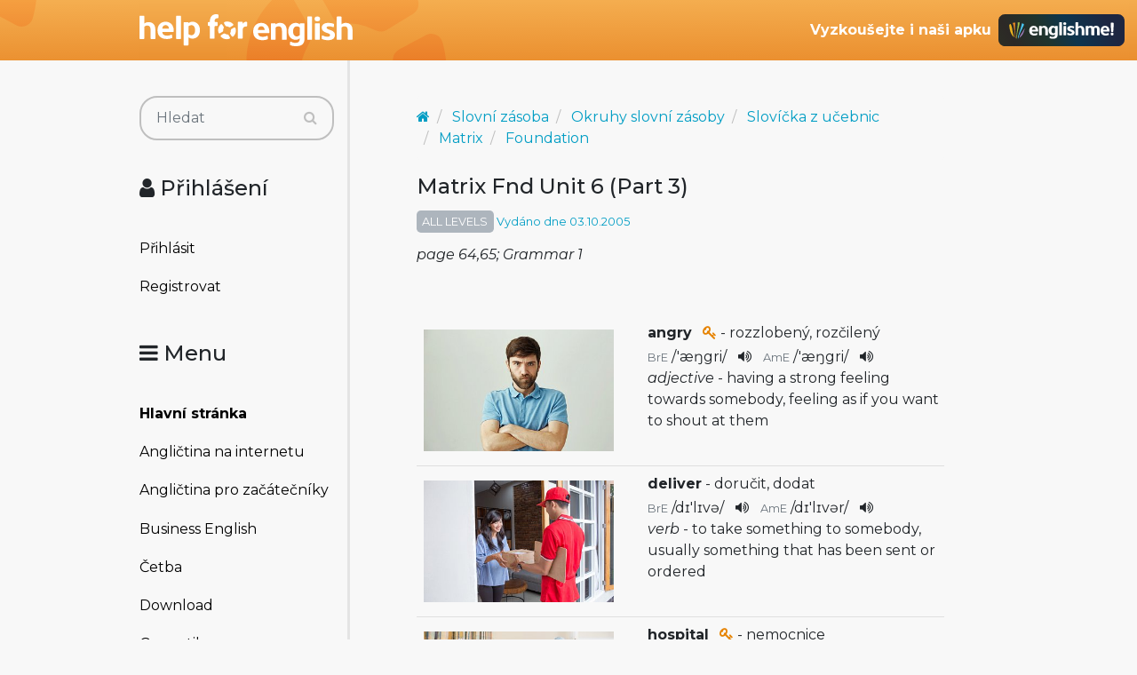

--- FILE ---
content_type: text/html; charset=utf-8
request_url: https://www.helpforenglish.cz/article/2007123040-matrix-fnd-unit-6-part-3
body_size: 7870
content:
<!DOCTYPE html>
<html>
<head>
    <meta http-equiv="Content-Type" content="text/html; charset=utf-8">
    <meta name="description"
          content="">
    <meta name="keywords"
          content=" angličtina, English, esl, efl, elt, gramatika, testy, výslovnost, slovní zásoba, recenze, tipy, pro učitele, zábava, zjednodušená četba">
    <meta name="viewport" content="width=device-width, initial-scale=1.0">
    <title>Matrix Fnd Unit 6 (Part 3) - Help for English - Angličtina na internetu zdarma</title>
    <link rel="alternate" type="application/rss+xml" title="RSS kanál novinek na webu" href="/rss">

    <link rel="shortcut icon" href="/images/english/icon-32.ico" type="image/x-icon" sizes="32x32">
    <link rel="shortcut icon" href="/images/english/icon-192.png" type="image/png" sizes='192x192'>
    <link rel="shortcut icon" href="/images/english/icon-180.png" type="image/png" sizes='180x180'>
    <link rel="shortcut icon" href="/images/english/icon-512.png" type="image/png" sizes='512x512'>
    <link rel="apple-touch-icon" href="/images/english/icon-180.png">
    <link rel="icon" href="/images/english/icon.svg" type="image/svg+xml">

    <link rel="preconnect" href="https://fonts.googleapis.com">
    <link rel="preconnect" href="https://fonts.gstatic.com" crossorigin>
    <link href="https://fonts.googleapis.com/css2?family=Montserrat:ital,wght@0,100..900;1,100..900&display=swap" rel="stylesheet">



<!-- Structured data -->
<script type="application/ld+json">
{
  "@context": "http://schema.org",
  "@type": "Organization",
  "name": "Help for English - Angličtina na internetu zdarma"
  "url": "https://www.helpforenglish.cz/",
  "sameAs": [
    "https://www.facebook.com/helpforenglish",
    "https://twitter.com/HelpForEnglish"
  ]
}

</script>
        <meta property="og:title" content="Matrix Fnd Unit 6 (Part 3)">
    <meta property="og:site_name" content="Help for English - Angličtina na internetu zdarma">
    <meta property="og:image" content="
		https://www.helpforenglish.cz/images/topic/wdl.gif
">
    <meta property="og:description" content="
page 64,65; Grammar 1

">


    

<!-- Google Tag Manager -->
<script>
    (function(w,d,s,l,i){ w[l]=w[l]||[];w[l].push({'gtm.start':
            new Date().getTime(),event:'gtm.js'});
            var f=d.getElementsByTagName(s)[0],j=d.createElement(s),dl=l!='dataLayer'?'&l='+l:'';
            j.async=true;j.src='https://www.googletagmanager.com/gtm.js?id='+i+dl;
            f.parentNode.insertBefore(j,f);
    })(window,document,'script','dataLayer',"GTM-C2NG");

</script>
<!-- End Google Tag Manager -->
<link rel="stylesheet" type="text/css" href="/webtemp/cssloader-e54cd3d4d518-index.css?1763209879">
</head>

<body
        data-user-pronunciation-variety="br"
>

<div style="clear: both"></div>
<header style="overflow: no-display;">

    <div class="container d-flex justify-content-between h-100">
        <a href="/">
            <span class="logo"></span>
        </a>

        <button class="btn btn-primary d-md-none float-right" id="btn-menu">
            <i class="fa fa-bars"></i> Menu
        </button>

        <a href="https://www.englishme.cz/?utm_source=helpforenglish&utm_medium=banner&utm_campaign=hfe_minibanner" class="em-logo align-items-center d-none d-md-flex">
            <div class="pr-2 d-none d-xl-block">Vyzkoušejte i naši apku</div>
            <div class="em-logo-2"></div>
        </a>

    </div>

</header>

<div class="container container-main">

    <div class="row row-main">

        <div class="col-md-3 col-menu d-none d-md-block d-print-none" id="collapseExample">

            <div class="englishme-header-info">
                <a href="https://www.englishme.cz/?utm_source=helpforenglish&utm_medium=banner&utm_campaign=hfe_minibanner"
                   title="Aplikace pro výuku angličtiny od autorů Help for English!">
                    <img src="/files/3-banner-englishme.png" alt="EnglishMe.cz">
                </a>
            </div>

            <form class="search" action="/article/2007123040-matrix-fnd-unit-6-part-3" method="post" id="frm-searchForm">
                <div class="input-group">
                    <input type="text" class="form-control" name="search" size="10" tabindex="1" placeholder="Hledat" id="frm-searchForm-search">
                    <span class="input-group-append">
                        <button type="submit" name="save" class="btn btn-primary" value="Vyhledat">
                            <i class="fa fa-search"></i>
                        </button>
                    </span>
                </div>


<input type="hidden" name="_do" value="searchForm-submit"><!--[if IE]><input type=IEbug disabled style="display:none"><![endif]-->
            </form>


    <h4><i class="fa fa-user"></i> Přihlášení</h4>
    <ul class="nav flex-column">
        <li class="nav-item"><a href="/sign/in" class="nav-link">Přihlásit</a></li>
        <li class="nav-item"><a href="/user/registration" class="nav-link">Registrovat</a></li>
    </ul>

            <h4><i class="fa fa-bars"></i> Menu</h4>
            <ul class="nav flex-column">
                <li class="nav-item">
                    <a class="nav-link" href="/">
                        <strong>Hlavní stránka</strong>
                    </a>
                </li>
                    <li class="nav-item">
                        <a class="nav-link" href="/anglictina-na-internetu">Angličtina na internetu</a>
                    </li>
                    <li class="nav-item">
                        <a class="nav-link" href="/anglictina-pro-zacatecniky">Angličtina pro začátečníky</a>
                    </li>
                    <li class="nav-item">
                        <a class="nav-link" href="/business-english">Business English</a>
                    </li>
                    <li class="nav-item">
                        <a class="nav-link" href="/cetba">Četba</a>
                    </li>
                    <li class="nav-item">
                        <a class="nav-link" href="/download">Download</a>
                    </li>
                    <li class="nav-item">
                        <a class="nav-link" href="/gramatika">Gramatika</a>
                    </li>
                    <li class="nav-item">
                        <a class="nav-link" href="/christmas">Christmas</a>
                    </li>
                    <li class="nav-item">
                        <a class="nav-link" href="/informace-a-ruzne">Informace a různé</a>
                    </li>
                    <li class="nav-item">
                        <a class="nav-link" href="/mluveni">Mluvení</a>
                    </li>
                    <li class="nav-item">
                        <a class="nav-link" href="/psani">Psaní</a>
                    </li>
                    <li class="nav-item">
                        <a class="nav-link" href="/realie">Reálie</a>
                    </li>
                    <li class="nav-item">
                        <a class="nav-link" href="/recenze">Recenze</a>
                    </li>
                    <li class="nav-item">
                        <a class="nav-link" href="/slovni-zasoba">Slovní zásoba</a>
                    </li>
                    <li class="nav-item">
                        <a class="nav-link" href="/slovnik">Slovník</a>
                    </li>
                    <li class="nav-item">
                        <a class="nav-link" href="/testy">Testy</a>
                    </li>
                    <li class="nav-item">
                        <a class="nav-link" href="/tipy-a-triky">Tipy a Triky</a>
                    </li>
                    <li class="nav-item">
                        <a class="nav-link" href="/vyslovnost">Výslovnost</a>
                    </li>
                    <li class="nav-item">
                        <a class="nav-link" href="/zabava">Zábava</a>
                    </li>
                    <li class="nav-item">
                        <a class="nav-link" href="/zkousky-a-certifikaty">Zkoušky a certifikáty</a>
                    </li>
                <li class="nav-item">
                    <a href="/forum" class="nav-link">
                        <strong>Diskuzní fórum</strong>
                    </a>
                </li>

            </ul>

            <hr>

<p style="text-align: center; margin-bottom: 21px;"><strong>Partneři
stránek</strong></p>

<div title="Anglické učebnice a beletrie s 15 % slevou"
style="text-align:center"><a target="_blank"
href="http://www.englishbooks.cz/"><img src="/files/englishbooksnew.jpg"
alt="Anglické učebnice a beletrie s 15 % slevou"></a></div>

<div><br>
</div>

<div style="text-align: center;"><a id="advertising_alternating"
style="display:none;"><img
src="[data-uri]"></a>
	<div><br>
	<br>
</div>

	<hr>

	<p style="text-align:center"><strong>Najdete nás také na:</strong></p>

	<div><a href="https://www.instagram.com/englishme_cz/"><img
	src="/files/3-inst.png" alt="Instagram"></a> <a
	href="https://www.facebook.com/pages/Help-for-English/177984152240425"><img
	src="/files/fb_logo_small.gif" alt="Facebook"></a> <a
	href="https://www.tiktok.com/&#64;englishme_cz"><img src="/files/3-tiktok-1.png"
	alt="TikTok"></a> <a href="https://www.youtube.com/&#64;englishme_cz"><img
	src="/files/3-youtube-1.png" alt="YouTube"></a> <a
	href="https://cz.pinterest.com/englishme_cz/_created/"><img
	src="/files/3-pin.png" alt="Pinterest"></a></div>

	<div><br>
	<br>
</div>
</div>


            


        </div>
        <div class="col-md-9 col-content">
<div id="snippet--flash_messages"></div>
<div class="article-header">
<script type="application/ld+json">
{
  "@context": "http://schema.org",
  "@type": "Article",
  "mainEntityOfPage": {
    "@type": "WebPage",
    "@id": "https://www.helpforenglish.cz/article/2007123040-matrix-fnd-unit-6-part-3"
  },
  "headline": "Matrix Fnd Unit 6 (Part 3)",
  "datePublished": "2005-10-03T00:00:00+02:00",
  "author": {
    "@type": "Person",
    "name": "Oxford"
  },
  "publisher": {
    "@type": "Organization",
    "name": "Help for English - Angličtina na internetu zdarma"
  },
  "description": "page 64,65; Grammar 1"
}

</script>

<script type="application/ld+json">
{
  "@context": "http://schema.org",
  "@type": "BreadcrumbList",
  "itemListElement": [
  {
         "@type": "ListItem",
         "position": 1,
         "item": {
             "@id": "https://www.helpforenglish.cz/",
             "name": "Titulní strana"
  }},
    {
         "@type": "ListItem",
         "position": 2,
         "item": {
             "@id": "https://www.helpforenglish.cz/slovni-zasoba",
             "name": "Slovní zásoba"
    }
    },
    {
         "@type": "ListItem",
         "position": 3,
         "item": {
             "@id": "https://www.helpforenglish.cz/slovni-zasoba/okruhy-slovni-zasoby",
             "name": "Okruhy slovní zásoby"
    }
    },
    {
         "@type": "ListItem",
         "position": 4,
         "item": {
             "@id": "https://www.helpforenglish.cz/slovni-zasoba/okruhy-slovni-zasoby/slovicka-z-ucebnic",
             "name": "Slovíčka z učebnic"
    }
    },
    {
         "@type": "ListItem",
         "position": 5,
         "item": {
             "@id": "https://www.helpforenglish.cz/slovni-zasoba/okruhy-slovni-zasoby/slovicka-z-ucebnic/matrix",
             "name": "Matrix"
    }
    },
    {
         "@type": "ListItem",
         "position": 6,
         "item": {
             "@id": "https://www.helpforenglish.cz/slovni-zasoba/okruhy-slovni-zasoby/slovicka-z-ucebnic/matrix/foundation",
             "name": "Foundation"
    }
    }
  ]
}
</script>

<nav aria-label="breadcrumb">
    <ol class="breadcrumb">
        <li class="breadcrumb-item"><a href="/"><i class="fa fa-home"></i></a></li>
        <li class="breadcrumb-item">
            <a class="breadcrumb-item" href="/slovni-zasoba">Slovní zásoba</a></li>
        <li class="breadcrumb-item">
            <a class="breadcrumb-item" href="/slovni-zasoba/okruhy-slovni-zasoby">Okruhy slovní zásoby</a></li>
        <li class="breadcrumb-item">
            <a class="breadcrumb-item" href="/slovni-zasoba/okruhy-slovni-zasoby/slovicka-z-ucebnic">Slovíčka z učebnic</a></li>
        <li class="breadcrumb-item">
            <a class="breadcrumb-item" href="/slovni-zasoba/okruhy-slovni-zasoby/slovicka-z-ucebnic/matrix">Matrix</a></li>
        <li class="breadcrumb-item">
            <a class="breadcrumb-item" href="/slovni-zasoba/okruhy-slovni-zasoby/slovicka-z-ucebnic/matrix/foundation">Foundation</a></li>
    </ol>
</nav>
    <h1>Matrix Fnd Unit 6 (Part 3)</h1>
    <p class="info">
            <span class="level level-all">ALL LEVELS</span>

        Vydáno dne 03.10.2005
    </p>

    <p>
        <em>page 64,65; Grammar 1</em>
    </p>

</div>
<br><br>

    <div class="article-content">

<div class="row-fluid word-card row">
    <div class="col-12 col-sm-5 " style="text-align:center;">
                <img src="/files/angry-freepik0-table.jpg" alt="angry" class="img-fluid m-0 mw-100 p-4 p-sm-2 rounded">
    </div>
    <div class="col-12 col-sm-7 word-card-info">
        <strong data-id="128">angry</strong>

            <span title="Důležité slovíčko" class="tooltiptext"><i class="icon-key fa fa-key"></i></span>

            - rozzlobený, rozčilený


        <br>

        <div style="margin-top:3px;">



    <div class="pronunctiation-description">BrE</div>

    /<span class="pronunciation">'æŋgri</span>/

    <a href="#" hfe-sound="angry-br.mp3" hfe-ogg-sound="angry-br.ogg" class="sound sound-button"><i class="fa fa-volume-up"></i></a>

    

    <div class="pronunctiation-description">AmE</div>

    /<span class="pronunciation">'æŋgri</span>/

    <a href="#" hfe-sound="angry-am.mp3" hfe-ogg-sound="angry-am.ogg" class="sound sound-button"><i class="fa fa-volume-up"></i></a>
        </div>
        <p>

            <em>
                adjective
            </em> - 
            having a strong feeling towards somebody, feeling as if you want to shout at them


        </p>


    </div>


</div>

<hr class="mt-2 mb-2">
<div class="row-fluid word-card row">
    <div class="col-12 col-sm-5 " style="text-align:center;">
                <img src="/files/deliver-canva0-table.jpg" alt="deliver" class="img-fluid m-0 mw-100 p-4 p-sm-2 rounded">
    </div>
    <div class="col-12 col-sm-7 word-card-info">
        <strong data-id="2342">deliver</strong>

            

            - doručit, dodat


        <br>

        <div style="margin-top:3px;">



    <div class="pronunctiation-description">BrE</div>

    /<span class="pronunciation">dɪ'lɪvə</span>/

    <a href="#" hfe-sound="deliver-br-2796.mp3" hfe-ogg-sound="deliver-br-2796.ogg" class="sound sound-button"><i class="fa fa-volume-up"></i></a>

    

    <div class="pronunctiation-description">AmE</div>

    /<span class="pronunciation">dɪ'lɪvər</span>/

    <a href="#" hfe-sound="deliver-am.mp3" hfe-ogg-sound="deliver-am.ogg" class="sound sound-button"><i class="fa fa-volume-up"></i></a>
        </div>
        <p>

            <em>
                verb
            </em> - 
            to take something to somebody, usually something that has been sent or ordered


        </p>


    </div>


</div>

<hr class="mt-2 mb-2">
<div class="row-fluid word-card row">
    <div class="col-12 col-sm-5 " style="text-align:center;">
                <img src="/files/hospital-shutterstock-1665182840-table.jpg" alt="hospital" class="img-fluid m-0 mw-100 p-4 p-sm-2 rounded">
    </div>
    <div class="col-12 col-sm-7 word-card-info">
        <strong data-id="4156">hospital</strong>

            <span title="Důležité slovíčko" class="tooltiptext"><i class="icon-key fa fa-key"></i></span>

            - nemocnice


        <br>

        <div style="margin-top:3px;">



    <div class="pronunctiation-description">BrE</div>

    /<span class="pronunciation">'hɒspɪtl</span>/

    <a href="#" hfe-sound="hospital-br-5373.mp3" hfe-ogg-sound="hospital-br-5373.ogg" class="sound sound-button"><i class="fa fa-volume-up"></i></a>

    

    <div class="pronunctiation-description">AmE</div>

    /<span class="pronunciation">'hɑ:spɪt̬l</span>/

    <a href="#" hfe-sound="hospital-am.mp3" hfe-ogg-sound="hospital-am.ogg" class="sound sound-button"><i class="fa fa-volume-up"></i></a>
        </div>
        <p>

            <em>
                noun
            </em> - 
            a place where people go when they are very ill or when they are injured


        </p>


    </div>


</div>

<hr class="mt-2 mb-2">
<div class="row-fluid word-card row">
    <div class="col-12 col-sm-5 " style="text-align:center;">
                <img src="/files/shutterstock-937961680-table.jpg" alt="chauffeur" class="img-fluid m-0 mw-100 p-4 p-sm-2 rounded">
    </div>
    <div class="col-12 col-sm-7 word-card-info">
        <strong data-id="1927">chauffeur</strong>

            

            - šofér


        <br>

        <div style="margin-top:3px;">



    <div class="pronunctiation-description">BrE</div>

    /<span class="pronunciation">'ʃəʊfə</span>/

    <a href="#" hfe-sound="chauffeur-br-5583.mp3" hfe-ogg-sound="chauffeur-br-5583.ogg" class="sound sound-button"><i class="fa fa-volume-up"></i></a>

    

    <div class="pronunctiation-description">AmE</div>

    /<span class="pronunciation">ʃoʊ'fɜ:r</span>/

    <a href="#" hfe-sound="chauffeur-am.mp3" hfe-ogg-sound="chauffeur-am.ogg" class="sound sound-button"><i class="fa fa-volume-up"></i></a>
        </div>
        <p>

            <em>
                noun
            </em> - 
            a person whose job is to drive a car for somebody


        </p>


    </div>


</div>

<hr class="mt-2 mb-2">
<div class="row-fluid word-card row">
    <div class="col-12 col-sm-5 " style="text-align:center;">
            &nbsp;
    </div>
    <div class="col-12 col-sm-7 word-card-info">
        <strong data-id="5119">lines</strong>

            

            - text (role herce)


        <br>

        <div style="margin-top:3px;">



    <div class="pronunctiation-description">BrE</div>

    /<span class="pronunciation">'laɪnz</span>/

    <a href="#" hfe-sound="lines-br-6679.mp3" hfe-ogg-sound="lines-br-6679.ogg" class="sound sound-button"><i class="fa fa-volume-up"></i></a>

    

    <div class="pronunctiation-description">AmE</div>

    /<span class="pronunciation">'laɪnz</span>/

    <a href="#" hfe-sound="lines-am.mp3" hfe-ogg-sound="lines-am.ogg" class="sound sound-button"><i class="fa fa-volume-up"></i></a>
        </div>
        <p>

            <em>
                noun
            </em> - 
            the text that an actor has to learn


        </p>


    </div>


</div>

<hr class="mt-2 mb-2">
<div class="row-fluid word-card row">
    <div class="col-12 col-sm-5 " style="text-align:center;">
                <img src="/files/lose-canva0-table.jpg" alt="lose" class="img-fluid m-0 mw-100 p-4 p-sm-2 rounded">
    </div>
    <div class="col-12 col-sm-7 word-card-info">
        <strong data-id="4850">lose</strong>

            <span title="Důležité slovíčko" class="tooltiptext"><i class="icon-key fa fa-key"></i></span>

            - ztratit, přijít o


        <br>

        <div style="margin-top:3px;">



    <div class="pronunctiation-description">BrE</div>

    /<span class="pronunciation">'lu:z</span>/

    <a href="#" hfe-sound="lose-br-6803.mp3" hfe-ogg-sound="lose-br-6803.ogg" class="sound sound-button"><i class="fa fa-volume-up"></i></a>

    

    <div class="pronunctiation-description">AmE</div>

    /<span class="pronunciation">'lu:z</span>/

    <a href="#" hfe-sound="lose-am.mp3" hfe-ogg-sound="lose-am.ogg" class="sound sound-button"><i class="fa fa-volume-up"></i></a>
        </div>
        <p>

            <em>
                verb
            </em> - 
            to have something no more; to put something somewhere where you can't find it


        </p>


    </div>


</div>

<hr class="mt-2 mb-2">
<div class="row-fluid word-card row">
    <div class="col-12 col-sm-5 " style="text-align:center;">
                <img src="/files/lucky-freepik10-table.jpg" alt="lucky" class="img-fluid m-0 mw-100 p-4 p-sm-2 rounded">
    </div>
    <div class="col-12 col-sm-7 word-card-info">
        <strong data-id="4876">lucky</strong>

            <span title="Důležité slovíčko" class="tooltiptext"><i class="icon-key fa fa-key"></i></span>

            - mající štěstí, šťastný (mající štěstí)


        <br>

        <div style="margin-top:3px;">



    <div class="pronunctiation-description">BrE</div>

    /<span class="pronunciation">'lʌki</span>/

    <a href="#" hfe-sound="lucky-br-6842.mp3" hfe-ogg-sound="lucky-br-6842.ogg" class="sound sound-button"><i class="fa fa-volume-up"></i></a>

    

    <div class="pronunctiation-description">AmE</div>

    /<span class="pronunciation">'lʌki</span>/

    <a href="#" hfe-sound="lucky-am.mp3" hfe-ogg-sound="lucky-am.ogg" class="sound sound-button"><i class="fa fa-volume-up"></i></a>
        </div>
        <p>

            <em>
                adjective
            </em> - 
            having good luck


        </p>


    </div>


</div>

<hr class="mt-2 mb-2">
<div class="row-fluid word-card row">
    <div class="col-12 col-sm-5 " style="text-align:center;">
                <img src="/files/mean-canva0-table.jpg" alt="mean" class="img-fluid m-0 mw-100 p-4 p-sm-2 rounded">
    </div>
    <div class="col-12 col-sm-7 word-card-info">
        <strong data-id="5278">mean</strong>

            <span title="Důležité slovíčko" class="tooltiptext"><i class="icon-key fa fa-key"></i></span>

            - znamenat


        <br>

        <div style="margin-top:3px;">



    <div class="pronunctiation-description">BrE</div>

    /<span class="pronunciation">'mi:n</span>/

    <a href="#" hfe-sound="mean-br-7090.mp3" hfe-ogg-sound="mean-br-7090.ogg" class="sound sound-button"><i class="fa fa-volume-up"></i></a>

    

    <div class="pronunctiation-description">AmE</div>

    /<span class="pronunciation">'mi:n</span>/

    <a href="#" hfe-sound="mean-am.mp3" hfe-ogg-sound="mean-am.ogg" class="sound sound-button"><i class="fa fa-volume-up"></i></a>
        </div>
        <p>

            <em>
                verb
            </em> - 
            to be the same as


        </p>


    </div>


</div>

<hr class="mt-2 mb-2">
<div class="row-fluid word-card row">
    <div class="col-12 col-sm-5 " style="text-align:center;">
            &nbsp;
    </div>
    <div class="col-12 col-sm-7 word-card-info">
        <strong data-id="5738">necessary</strong>

            <span title="Důležité slovíčko" class="tooltiptext"><i class="icon-key fa fa-key"></i></span>

            - nutný, nezbytný, potřebný


        <br>

        <div style="margin-top:3px;">



    <div class="pronunctiation-description">BrE</div>

    /<span class="pronunciation">'nesəsəri</span>/

    <a href="#" hfe-sound="necessary-br-7566.mp3" hfe-ogg-sound="necessary-br-7566.ogg" class="sound sound-button"><i class="fa fa-volume-up"></i></a>

    

    <div class="pronunctiation-description">AmE</div>

    /<span class="pronunciation">'nesəseri</span>/

    <a href="#" hfe-sound="necessary-am.mp3" hfe-ogg-sound="necessary-am.ogg" class="sound sound-button"><i class="fa fa-volume-up"></i></a>
        </div>
        <p>

            <em>
                adjective
            </em> - 
            needed to do something, important to have in order to do something


        </p>


    </div>


</div>

<hr class="mt-2 mb-2">
<div class="row-fluid word-card row">
    <div class="col-12 col-sm-5 " style="text-align:center;">
                <img src="/files/nurse-hospital-shutterstock-1688123240-table.jpg" alt="nurse" class="img-fluid m-0 mw-100 p-4 p-sm-2 rounded">
    </div>
    <div class="col-12 col-sm-7 word-card-info">
        <strong data-id="5730">nurse</strong>

            <span title="Důležité slovíčko" class="tooltiptext"><i class="icon-key fa fa-key"></i></span>

            - zdravotní sestra, ošetřovatelka, ošetřovatel


        <br>

        <div style="margin-top:3px;">



    <div class="pronunctiation-description">BrE</div>

    /<span class="pronunciation">'nɜ:s</span>/

    <a href="#" hfe-sound="nurse-br-7744.mp3" hfe-ogg-sound="nurse-br-7744.ogg" class="sound sound-button"><i class="fa fa-volume-up"></i></a>

    

    <div class="pronunctiation-description">AmE</div>

    /<span class="pronunciation">'nɜ:rs</span>/

    <a href="#" hfe-sound="nurse-am.mp3" hfe-ogg-sound="nurse-am.ogg" class="sound sound-button"><i class="fa fa-volume-up"></i></a>
        </div>
        <p>

            <em>
                noun
            </em> - 
            a woman (or a man) who works in a hospital and takes care of patients


        </p>


    </div>


</div>

<hr class="mt-2 mb-2">
<div class="row-fluid word-card row">
    <div class="col-12 col-sm-5 " style="text-align:center;">
            &nbsp;
    </div>
    <div class="col-12 col-sm-7 word-card-info">
        <strong data-id="6010">obligation</strong>

            

            - povinnost, závazek


        <br>

        <div style="margin-top:3px;">



    <div class="pronunctiation-description">BrE</div>

    /<span class="pronunciation">ˌɒblɪ'geɪʃn</span>/

    <a href="#" hfe-sound="obligation-br-7768.mp3" hfe-ogg-sound="obligation-br-7768.ogg" class="sound sound-button"><i class="fa fa-volume-up"></i></a>

    

    <div class="pronunctiation-description">AmE</div>

    /<span class="pronunciation">ˌɑ:blɪ'geɪʃn</span>/

    <a href="#" hfe-sound="obligation-am.mp3" hfe-ogg-sound="obligation-am.ogg" class="sound sound-button"><i class="fa fa-volume-up"></i></a>
        </div>
        <p>

            <em>
                noun
            </em> - 
            something that has to be done, something that you must do


        </p>


    </div>


</div>

<hr class="mt-2 mb-2">
<div class="row-fluid word-card row">
    <div class="col-12 col-sm-5 " style="text-align:center;">
            &nbsp;
    </div>
    <div class="col-12 col-sm-7 word-card-info">
        <strong data-id="6018">order</strong>

            

            - objednávka


        <br>

        <div style="margin-top:3px;">



    <div class="pronunctiation-description">BrE</div>

    /<span class="pronunciation">'ɔ:də</span>/

    <a href="#" hfe-sound="order-br-7931.mp3" hfe-ogg-sound="order-br-7931.ogg" class="sound sound-button"><i class="fa fa-volume-up"></i></a>

    

    <div class="pronunctiation-description">AmE</div>

    /<span class="pronunciation">'ɔ:rdər</span>/

    <a href="#" hfe-sound="order-am.mp3" hfe-ogg-sound="order-am.ogg" class="sound sound-button"><i class="fa fa-volume-up"></i></a>
        </div>
        <p>

            <em>
                noun
            </em> - 
            the act of asking for a service or goods


        </p>


    </div>


</div>

<hr class="mt-2 mb-2">
<div class="row-fluid word-card row">
    <div class="col-12 col-sm-5 " style="text-align:center;">
                <img src="/files/polite-freepik0-table.jpg" alt="polite" class="img-fluid m-0 mw-100 p-4 p-sm-2 rounded">
    </div>
    <div class="col-12 col-sm-7 word-card-info">
        <strong data-id="6197">polite</strong>

            

            - slušný, zdvořilý, vychovaný


        <br>

        <div style="margin-top:3px;">



    <div class="pronunctiation-description">BrE</div>

    /<span class="pronunciation">pə'laɪt</span>/

    <a href="#" hfe-sound="polite-br-8589.mp3" hfe-ogg-sound="polite-br-8589.ogg" class="sound sound-button"><i class="fa fa-volume-up"></i></a>

    

    <div class="pronunctiation-description">AmE</div>

    /<span class="pronunciation">pə'laɪt</span>/

    <a href="#" hfe-sound="polite-am.mp3" hfe-ogg-sound="polite-am.ogg" class="sound sound-button"><i class="fa fa-volume-up"></i></a>
        </div>
        <p>

            <em>
                adjective
            </em> - 
            not rude; having good manners


        </p>


    </div>


</div>

<hr class="mt-2 mb-2">
<div class="row-fluid word-card row">
    <div class="col-12 col-sm-5 " style="text-align:center;">
            &nbsp;
    </div>
    <div class="col-12 col-sm-7 word-card-info">
        <strong data-id="11424">postwoman</strong>

            

            - listonoška, pošťačka


        <br>

        <div style="margin-top:3px;">



    <div class="pronunctiation-description">BrE</div>

    /<span class="pronunciation">'pəʊstˌwʊmən</span>/

    <a href="#" hfe-sound="postwoman-br-8671.mp3" hfe-ogg-sound="postwoman-br-8671.ogg" class="sound sound-button"><i class="fa fa-volume-up"></i></a>

    

    <div class="pronunctiation-description">AmE</div>

    /<span class="pronunciation">'poʊstˌwəmən</span>/

    <a href="#" hfe-sound="postwoman-am.mp3" hfe-ogg-sound="postwoman-am.ogg" class="sound sound-button"><i class="fa fa-volume-up"></i></a>
        </div>
        <p>

            <em>
                noun
            </em> - 
            a woman whose job is to deliver letters etc.


        </p>


    </div>


</div>

<hr class="mt-2 mb-2">
<div class="row-fluid word-card row">
    <div class="col-12 col-sm-5 " style="text-align:center;">
                <img src="/files/rude-canva0-table.jpg" alt="rude" class="img-fluid m-0 mw-100 p-4 p-sm-2 rounded">
    </div>
    <div class="col-12 col-sm-7 word-card-info">
        <strong data-id="7254">rude</strong>

            

            - nezdvořilý, hrubý (chováním), sprostý


        <br>

        <div style="margin-top:3px;">



    <div class="pronunctiation-description">BrE</div>

    /<span class="pronunciation">'ru:d</span>/

    <a href="#" hfe-sound="rude-br-9611.mp3" hfe-ogg-sound="rude-br-9611.ogg" class="sound sound-button"><i class="fa fa-volume-up"></i></a>

    

    <div class="pronunctiation-description">AmE</div>

    /<span class="pronunciation">'ru:d</span>/

    <a href="#" hfe-sound="rude-am.mp3" hfe-ogg-sound="rude-am.ogg" class="sound sound-button"><i class="fa fa-volume-up"></i></a>
        </div>
        <p>

            <em>
                adjective
            </em> - 
            not polite; behaving in an offending way


        </p>


    </div>


</div>

<hr class="mt-2 mb-2">
<div class="row-fluid word-card row">
    <div class="col-12 col-sm-5 " style="text-align:center;">
            &nbsp;
    </div>
    <div class="col-12 col-sm-7 word-card-info">
        <strong data-id="8198">script</strong>

            

            - scénář


        <br>

        <div style="margin-top:3px;">



    <div class="pronunctiation-description">BrE</div>

    /<span class="pronunciation">'skrɪpt</span>/

    <a href="#" hfe-sound="script-br-9840.mp3" hfe-ogg-sound="script-br-9840.ogg" class="sound sound-button"><i class="fa fa-volume-up"></i></a>

    

    <div class="pronunctiation-description">AmE</div>

    /<span class="pronunciation">'skrɪpt</span>/

    <a href="#" hfe-sound="script-am.mp3" hfe-ogg-sound="script-am.ogg" class="sound sound-button"><i class="fa fa-volume-up"></i></a>
        </div>
        <p>

            <em>
                noun
            </em> - 
            the words that the actors have to learn in order to perform


        </p>


    </div>


</div>

<hr class="mt-2 mb-2">
<div class="row-fluid word-card row">
    <div class="col-12 col-sm-5 " style="text-align:center;">
                <img src="/files/secretary-shutterstock-1200572530-table.jpg" alt="secretary" class="img-fluid m-0 mw-100 p-4 p-sm-2 rounded">
    </div>
    <div class="col-12 col-sm-7 word-card-info">
        <strong data-id="7483">secretary</strong>

            <span title="Důležité slovíčko" class="tooltiptext"><i class="icon-key fa fa-key"></i></span>

            - sekretářka


        <br>

        <div style="margin-top:3px;">



    <div class="pronunctiation-description">BrE</div>

    /<span class="pronunciation">'sekrətri</span>/

    <a href="#" hfe-sound="secretary-br-9886.mp3" hfe-ogg-sound="secretary-br-9886.ogg" class="sound sound-button"><i class="fa fa-volume-up"></i></a>

    

    <div class="pronunctiation-description">AmE</div>

    /<span class="pronunciation">'sekrəteri</span>/

    <a href="#" hfe-sound="secretary-am.mp3" hfe-ogg-sound="secretary-am.ogg" class="sound sound-button"><i class="fa fa-volume-up"></i></a>
        </div>
        <p>

            <em>
                noun
            </em> - 
            a lady (or a man) who works in a company and assists her (or his) boss, types letters, answers phone calls etc.


        </p>


    </div>


</div>

<hr class="mt-2 mb-2">
<div class="row-fluid word-card row">
    <div class="col-12 col-sm-5 " style="text-align:center;">
                <img src="/files/sort-out-freepik0-table.jpg" alt="sort out" class="img-fluid m-0 mw-100 p-4 p-sm-2 rounded">
    </div>
    <div class="col-12 col-sm-7 word-card-info">
        <strong data-id="7768">sort out</strong>

            

            - vyřešit


        <br>

        <div style="margin-top:3px;">



    <div class="pronunctiation-description">BrE</div>

    /<span class="pronunciation">ˌsɔ:t'aʊt</span>/

    <a href="#" hfe-sound="sort out-br-10527.mp3" hfe-ogg-sound="sort out-br-10527.ogg" class="sound sound-button"><i class="fa fa-volume-up"></i></a>

    

    <div class="pronunctiation-description">AmE</div>

    /<span class="pronunciation">ˌsɔ:rt̬'aʊt</span>/

    <a href="#" hfe-sound="sort-out-am.mp3" hfe-ogg-sound="sort-out-am.ogg" class="sound sound-button"><i class="fa fa-volume-up"></i></a>
        </div>
        <p>

            <em>
                verb
            </em> - 
            to find an answer to something, to solve something


        </p>


    </div>


</div>

<hr class="mt-2 mb-2">
<div class="row-fluid word-card row">
    <div class="col-12 col-sm-5 " style="text-align:center;">
                <img src="/files/suit-freepik0-table.jpg" alt="suit" class="img-fluid m-0 mw-100 p-4 p-sm-2 rounded">
    </div>
    <div class="col-12 col-sm-7 word-card-info">
        <strong data-id="7659">suit</strong>

            <span title="Důležité slovíčko" class="tooltiptext"><i class="icon-key fa fa-key"></i></span>

            - oblek, kostýmek


        <br>

        <div style="margin-top:3px;">



    <div class="pronunctiation-description">BrE</div>

    /<span class="pronunciation">'su:t</span>/

    <a href="#" hfe-sound="suit-br-11015.mp3" hfe-ogg-sound="suit-br-11015.ogg" class="sound sound-button"><i class="fa fa-volume-up"></i></a>

    

    <div class="pronunctiation-description">AmE</div>

    /<span class="pronunciation">'su:t</span>/

    <a href="#" hfe-sound="suit-am.mp3" hfe-ogg-sound="suit-am.ogg" class="sound sound-button"><i class="fa fa-volume-up"></i></a>
        </div>
        <p>

            <em>
                noun
            </em> - 
            a set of formal clothes consisting of a jacket and trousers or a skirt


        </p>


    </div>


</div>

<hr class="mt-2 mb-2">
<div class="row-fluid word-card row">
    <div class="col-12 col-sm-5 " style="text-align:center;">
                <img src="/files/shutterstock-6293059640-table.jpg" alt="tie" class="img-fluid m-0 mw-100 p-4 p-sm-2 rounded">
    </div>
    <div class="col-12 col-sm-7 word-card-info">
        <strong data-id="8852">tie</strong>

            <span title="Důležité slovíčko" class="tooltiptext"><i class="icon-key fa fa-key"></i></span>

            - kravata, vázanka


        <br>

        <div style="margin-top:3px;">



    <div class="pronunctiation-description">BrE</div>

    /<span class="pronunciation">'taɪ</span>/

    <a href="#" hfe-sound="tie-br-11562.mp3" hfe-ogg-sound="tie-br-11562.ogg" class="sound sound-button"><i class="fa fa-volume-up"></i></a>

    

    <div class="pronunctiation-description">AmE</div>

    /<span class="pronunciation">'taɪ</span>/

    <a href="#" hfe-sound="tie-am.mp3" hfe-ogg-sound="tie-am.ogg" class="sound sound-button"><i class="fa fa-volume-up"></i></a>
        </div>
        <p>

            <em>
                noun
            </em> - 
            a thin piece of cloth that men usually wear around their neck on formal occasions


        </p>


    </div>


</div>

<hr class="mt-2 mb-2">
<div class="row-fluid word-card row">
    <div class="col-12 col-sm-5 " style="text-align:center;">
                <img src="/files/turn-off-freepik20-table.jpg" alt="turn off" class="img-fluid m-0 mw-100 p-4 p-sm-2 rounded">
    </div>
    <div class="col-12 col-sm-7 word-card-info">
        <strong data-id="8874">turn off</strong>

            <span title="Důležité slovíčko" class="tooltiptext"><i class="icon-key fa fa-key"></i></span>

            - vypnout


        <br>

        <div style="margin-top:3px;">



    <div class="pronunctiation-description">BrE</div>

    /<span class="pronunciation">ˌtɜ:n'ɒf</span>/

    <a href="#" hfe-sound="turn off-br-11881.mp3" hfe-ogg-sound="turn off-br-11881.ogg" class="sound sound-button"><i class="fa fa-volume-up"></i></a>

    

    <div class="pronunctiation-description">AmE</div>

    /<span class="pronunciation">ˌtɜ:rn'ɑ:f</span>/

    <a href="#" hfe-sound="turn-off-am.mp3" hfe-ogg-sound="turn-off-am.ogg" class="sound sound-button"><i class="fa fa-volume-up"></i></a>
        </div>
        <p>

            <em>
                verb
            </em> - 
            to stop a machine etc. by using a switch


        </p>


    </div>


</div>

<hr class="mt-2 mb-2">
<div class="row-fluid word-card row">
    <div class="col-12 col-sm-5 " style="text-align:center;">
                <img src="/files/waiter-freepik0-table.jpg" alt="waiter" class="img-fluid m-0 mw-100 p-4 p-sm-2 rounded">
    </div>
    <div class="col-12 col-sm-7 word-card-info">
        <strong data-id="9699">waiter</strong>

            <span title="Důležité slovíčko" class="tooltiptext"><i class="icon-key fa fa-key"></i></span>

            - číšník


        <br>

        <div style="margin-top:3px;">



    <div class="pronunctiation-description">BrE</div>

    /<span class="pronunciation">'weɪtə</span>/

    <a href="#" hfe-sound="waiter-br-12389.mp3" hfe-ogg-sound="waiter-br-12389.ogg" class="sound sound-button"><i class="fa fa-volume-up"></i></a>

    

    <div class="pronunctiation-description">AmE</div>

    /<span class="pronunciation">'weɪt̬ər</span>/

    <a href="#" hfe-sound="waiter-am.mp3" hfe-ogg-sound="waiter-am.ogg" class="sound sound-button"><i class="fa fa-volume-up"></i></a>
        </div>
        <p>

            <em>
                noun
            </em> - 
            a person who works in a restaurant, takes orders from customers, and brings them food and drinks


        </p>


    </div>


</div>

<hr class="mt-2 mb-2">
<div class="row-fluid word-card row">
    <div class="col-12 col-sm-5 " style="text-align:center;">
                <img src="/files/wear-freepik0-table.jpg" alt="wear" class="img-fluid m-0 mw-100 p-4 p-sm-2 rounded">
    </div>
    <div class="col-12 col-sm-7 word-card-info">
        <strong data-id="9729">wear</strong>

            <span title="Důležité slovíčko" class="tooltiptext"><i class="icon-key fa fa-key"></i></span>

            - nosit, mít na sobě


        <br>

        <div style="margin-top:3px;">



    <div class="pronunctiation-description">BrE</div>

    /<span class="pronunciation">'weə</span>/

    <a href="#" hfe-sound="wear-br-12495.mp3" hfe-ogg-sound="wear-br-12495.ogg" class="sound sound-button"><i class="fa fa-volume-up"></i></a>

    

    <div class="pronunctiation-description">AmE</div>

    /<span class="pronunciation">'wer</span>/

    <a href="#" hfe-sound="wear-am.mp3" hfe-ogg-sound="wear-am.ogg" class="sound sound-button"><i class="fa fa-volume-up"></i></a>
        </div>
        <p>

            <em>
                verb
            </em> - 
            to have something, usually clothes, on your body


        </p>


    </div>


</div>

<hr class="mt-2 mb-2">
<div class="row-fluid word-card row">
    <div class="col-12 col-sm-5 " style="text-align:center;">
            &nbsp;
    </div>
    <div class="col-12 col-sm-7 word-card-info">
        <strong data-id="9766">worry</strong>

            <span title="Důležité slovíčko" class="tooltiptext"><i class="icon-key fa fa-key"></i></span>

            - strachovat se, dělat si starosti, obávat se, dělat si obavy


        <br>

        <div style="margin-top:3px;">



    <div class="pronunctiation-description">BrE</div>

    /<span class="pronunciation">'wʌri</span>/

    <a href="#" hfe-sound="worry-br-12737.mp3" hfe-ogg-sound="worry-br-12737.ogg" class="sound sound-button"><i class="fa fa-volume-up"></i></a>

    

    <div class="pronunctiation-description">AmE</div>

    /<span class="pronunciation">'wɜ:ri</span>/

    <a href="#" hfe-sound="worry-am.mp3" hfe-ogg-sound="worry-am.ogg" class="sound sound-button"><i class="fa fa-volume-up"></i></a>
        </div>
        <p>

            <em>
                verb
            </em> - 
            to be anxious, to fear that something bad might happen


        </p>


    </div>


</div>

<hr class="mt-2 mb-2">

<div id="snippet-articlesContent-3369-informationTexts-xyz">    <div class="information-text-englishme">
        <div class="information-text-table">
            <div class="information-text-table-img">
                <a href="https://www.englishme.cz/?utm_source=helpforenglish&utm_medium=referral&utm_campaign=hfe_quiz"
                   class="img-logo">
                    <img src="/images/english/em-logo110.png" alt="Aplikace na výuku angličtiny englishme!">
                </a>

            </div> 

            <div class="information-text-table-main">
                <p>
                    Tato slovíčka se můžete naučit v naší
                    <a href="https://www.englishme.cz/?utm_source=helpforenglish&utm_medium=referral&utm_campaign=hfe_quiz">
                        výukové aplikaci <span class="englishme">english<span class="me">me!</span></span></a>,
                    která nabízí mnoho výhod.
                </p>

            </div> 

        </div> 

        <div class="information-text-more-info">
            <a href="https://www.englishme.cz/?utm_source=helpforenglish&utm_medium=referral&utm_campaign=hfe_quiz" class="btn">
                Více o aplikaci <span class="englishme">english<span class="me">me!</span>
            </a>
        </div>

    </div>

    <p class="text-center">
        <a href="/vocabulary-coach/exercise/995">Vyzkoušet slovíčka online</a>
            |
            <a href="/word-manager-export/export/995">
                Importovat lekci do Word Manager
            </a>
    </p>

</div>
    </div>

<br>
<br>


<div class="card article-author">

    <div class="card-body">
        <div class="row">
            <div class="col-md-9 order-md-last">
                <h5>Autor článku:
                    <strong><a href="/profile/537-oxford">Oxford University Press</a></strong>
                </h5>

                <em>
                    
<p>Tyto materiály byly použity se svolením Oxford University Press</p>

                </em>
            </div>

            <div class="col-md-3 text-center">
                <a href="/profile/537-oxford">
                </a>
            </div>

        </div>

        <div class="mt-2">
            <a href="/messages/new/537" class="btn btn-secondary btn-sm"><i class="fa fa-pencil"></i> Kontaktovat autora</a>
        </div>
    </div>
</div>
<div class="article-related">

    <h2>Pokračovat můžete zde:</h2>
        <div class="article">

                <span class="article-level level level-all float-right">ALL LEVELS</span>

            <a href="/article/2007123022-matrix-fnd-unit-3-part-6"><h3>Matrix Fnd Unit 3 (Part 6)</h3></a>

            <span>page 37–39; grammar 2,writing, quick check</span>
        </div>

        <div class="article">

                <span class="article-level level level-all float-right">ALL LEVELS</span>

            <a href="/article/2007123043-matrix-fnd-unit-6-part-6"><h3>Matrix Fnd Unit 6 (Part 6)</h3></a>

            <span>page 70–71;An informal letter, quick check
<!-- by Texy2! --></span>
        </div>

        <div class="article">

                <span class="article-level level level-all float-right">ALL LEVELS</span>

            <a href="/article/2007123036-matrix-fnd-unit-5-part-6"><h3>Matrix Fnd Unit 5 (Part 6)</h3></a>

            <span>page 59, grammar 2</span>
        </div>


</div>

<div class="pull-right">
    <a href="/article/print?number=2007123040">Verze pro tisk</a>

</div>


<h5>Komentáře k článku</h5>
        <p>
            <strong>K článku nejsou zatím žádné komentáře</strong>
        </p>

        <a class="btn btn-secondary" href="/forum/comments/first/3867">Přidat komentář</a>

        </div>
    </div>


</div>


<footer>

    <p>Copyright 2005–2026 <a target="_blank"
href="https://www.englishme.cz/homepage/contact">Vitware s.r.o.</a> | ISSN
1803–8298<br>
<a target="_blank"
href="https://www.helpforenglish.cz/article/2007011901-podminky-uzivani">Podmínky
užívání</a> | <a target="_blank"
href="https://www.helpforenglish.cz/article/2018021002-ochrana-osobnich-udaju">Ochrana
osobních údajů</a></p>



</footer>

<div class="popover" id="dictionary" style="display:none">
    <button type="button" class="close mr-2 mt-1" aria-label="Close">
        <span aria-hidden="true">&times;</span>
    </button>
    <h3 class="popover-header">
        Vyhledávání ve slovníčku
    </h3>

    <div class="popover-body">
<div id="snippet-dictionary-words">        <strong>Slovíčko nebylo nalezeno</strong>
</div>
    </div>
</div>

<script async defer type="text/javascript" src="https://www.google.com/recaptcha/api.js?render=explicit"></script>
<script async defer type="text/javascript" src="/webtemp/jsloader-3fc9ea760bfc.js?1763209879"></script>


<!-- File path: /data/www/releases/helpforenglish-2025-11-15- - 13-31-13-cllt/temp/cache/latte PHP v. 8.2.14-->
</body>
</html>
